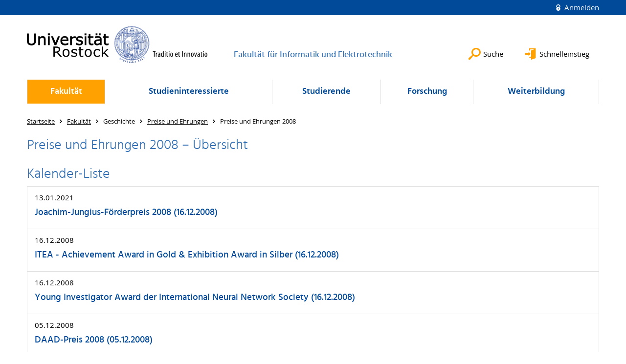

--- FILE ---
content_type: text/html; charset=utf-8
request_url: https://www.ief.uni-rostock.de/fakultaet/geschichte/preise-und-ehrungen/preise-und-ehrungen-2008/
body_size: 8115
content:
<!DOCTYPE html>
<html lang="de">
<head>

<meta charset="utf-8">
<!-- 
	This website is powered by TYPO3 - inspiring people to share!
	TYPO3 is a free open source Content Management Framework initially created by Kasper Skaarhoj and licensed under GNU/GPL.
	TYPO3 is copyright 1998-2025 of Kasper Skaarhoj. Extensions are copyright of their respective owners.
	Information and contribution at https://typo3.org/
-->


<link rel="icon" href="/storages/uni-rostock/Templates/favicon/favicon_IEF.png" type="image/png">

<meta name="generator" content="TYPO3 CMS">
<meta name="robots" content="index,follow">
<meta name="keywords" content="Universität,Rostock">
<meta name="description" content="Universität Rostock">
<meta name="author" content="Universität Rostock">
<meta name="twitter:card" content="summary">
<meta name="revisit-after" content="7 days">
<meta name="msvalidate.01" content="9ADAC4A2329940C94C932A4FB69AF83F">
<meta name="abstract" content="Universität Rostock">


<link rel="stylesheet" href="/typo3temp/assets/themehsmv/css/import-26a22ba3b0ae18c280a10f7e027b6e4055373b1b13489baaae6641737cfb72ca.css?1762519182" media="all">
<link href="/_assets/f6ef6adaf5c92bf687a31a3adbcb0f7b/Css/news-basic.css?1756275950" rel="stylesheet" >


<script src="/_assets/148958ec84de2f1bdb5fa5cc04e33673/Contrib/JsLibs/modernizr.min.js?1761648044"></script>
<script src="/_assets/148958ec84de2f1bdb5fa5cc04e33673/Contrib/JsLibs/jquery-3.6.4.min.js?1761648044"></script>



<meta name="google-site-verification" content="nFObDk76jyUidPq0IRY3kDGCn9-XlQADDDdIDiJUslQ" /><title>Preise und Ehrungen 2008 - Fakultät für Informatik und Elektrotechnik - Universität Rostock</title>
<meta http-equiv="X-UA-Compatible" content="IE=edge">
<meta name="viewport" content="width=device-width, initial-scale=1.0, user-scalable=yes"><script type="text/javascript">function obscureAddMid() { document.write('@'); } function obscureAddEnd() { document.write('.'); }</script>
<link rel="canonical" href="https://www.ief.uni-rostock.de/fakultaet/geschichte/preise-und-ehrungen/preise-und-ehrungen-2008/"/>
</head>
<body id="page-180973" class="">
<a class="skip-to-content-link button" href="#main" title="Zum Hauptinhalt">
	Zum Hauptinhalt
</a>
<a class="skip-to-content-link button" href="#footer" title="Zum Footer">
	Zum Footer
</a>


<div class="topbar" role="navigation" aria-label="Meta">
	<div class="topbar__wrapper">
		<div class="grid">
			<div class="grid__column grid__column--xs-12">
				<div>
					
						
					
						
					

					
							
									
										<a class="login-link" title="Auf dieser Seite anmelden" href="/alle-ief/ur-ief/login/?redirect_url=%2Ffakultaet%2Fgeschichte%2Fpreise-und-ehrungen%2Fpreise-und-ehrungen-2008%2F&amp;cHash=8aa930d2313f3aff0db047a6eb3743d9">
											Anmelden
										</a>
									
								
						

				</div>
			</div>
		</div>
	</div>
</div>


<div id="quicklinks" tabindex="0" class="navigation-slidecontainer navigation-slidecontainer--quicklinks">
			<div class="navigation-slidecontainer__content">
				<button class="close-button navigation-slidecontainer__close" aria-label="Schließen"></button>
				<div class="grid">
					<div class="grid__column grid__column--md-8 grid__column--md-push-4">
	<div id="c1572041" class="grid csc-frame csc-frame-default csc-frame--type-b13-2cols-with-header-container">
		
    <div class="grid__column grid__column--md-6">
        
            
                
<div id="c1572043" class="csc-frame csc-frame-default frame-type-text frame-layout-0"><div class="csc-header"><h2 class="">
				Angebote für
			</h2></div><ul><li><a href="https://www.uni-rostock.de/studium/" target="_blank" title="Studieninteressierte">Studieninteressierte</a></li><li><a href="https://www.uni-rostock.de/schnelleinstieg/studierendenportal/" target="_blank" title="Studierendenportal" class="external-link">Studierendenportal</a></li><li><a href="https://www.dienstleistungsportal.uni-rostock.de/" target="_blank" title="Beschäftigte/Intranet">Beschäftigte/Intranet</a></li><li><a href="https://www.uni-rostock.de/schnelleinstieg/unternehmen/" target="_blank" title="Unternehmen" class="external-link">Unternehmen</a></li><li><a href="https://www.alumni.uni-rostock.de/" target="_blank" title="Alumni" rel="noreferrer">Alumni</a></li><li><a href="https://www.uni-rostock.de/universitaet/organisation/verwaltung/angebote-fuer-bewerber/" target="_blank" title="Bewerber" class="external-link">Bewerberinnen und Bewerber</a></li><li><a href="https://www.uni-rostock.de/universitaet/kommunikation-und-aktuelles/presse-und-kommunikationsstelle/" target="_blank" title="Medien">Medien</a></li></ul></div>



            
        
    </div>

    <div class="grid__column grid__column--md-6">
        
            
                
<div id="c1572045" class="csc-frame csc-frame-default frame-type-text frame-layout-0"><div class="csc-header"><h2 class="">
				Service
			</h2></div><p><a href="https://studip.uni-rostock.de/" target="_blank" title="Öffnet externen Link" rel="noreferrer">Stud.IP</a><br><a href="https://lsf.uni-rostock.de/vvz" target="_blank" title="Öffnet externen Link" rel="noreferrer">Vorlesungsverzeichnis</a><br><a href="https://www.weiterbildungsportal.uni-rostock.de/" target="_blank" title="Öffnet externen Link" class="external-link">Weiterbildungsportal für Mitarbeitende</a><br><a href="https://www.uni-rostock.de/mitarbeitendensuche/" target="_blank" title="Öffnet internen Link">Mitarbeitendensuche</a><br><a href="https://webapp.uni-rostock.de/mailsearch/stud" target="_blank" title="Öffnet internen Link" rel="noreferrer">Studierendensuche</a><br><a href="https://lsf.uni-rostock.de/fodb" target="_blank" title="Öffnet externen Link" rel="noreferrer">Forschungsdatenbank</a><br><a href="https://www.uni-rostock.de/stellen/" target="_blank" title="Öffnet internen Link">Stellenangebote</a><br><a href="https://www.uni-rostock.de/universitaet/organisation/verwaltung/vermietung-und-verpachtung/" target="_blank" title="Öffnet internen Link" class="external-link">Vermietung und Verpachtung</a></p></div>



            
        
    </div>

	</div>

</div>
				</div>
			</div>
		</div>


	<div id="search" class="navigation-slidecontainer navigation-slidecontainer--search">
	<div class="navigation-slidecontainer__content">
		<button class="close-button navigation-slidecontainer__close" aria-label="Schließen"></button>
		<div class="grid">
			<div class="grid__column grid__column--md-8 grid__column--md-push-4">
				<form action="/suche/" enctype="multipart/form-data" method="get">
					<label class="h3-style" for="search-field">Suche</label>
					<input type="text" name="tx_solr[q]" id="search-field" />
					<button class="button button--red" type="submit" name="Submit">Absenden</button>
				</form>
			</div>
		</div>
	</div>
</div>




		<header class="header">
			<div class="header__content">
				
	<div class="header__top-wrapper">
		<div class="logo"><a href="https://www.uni-rostock.de/" class="logo-main" aria-label="Zur Startseite"><img src="/_assets/907c87f83a7758bda0a4fba273a558a9/Images/rostock_logo.png" width="800" height="174"   alt="Universität Rostock" ></a></div>

		<div class="organization">
			
					
						<a href="/">
							<h3>Fakultät für Informatik und Elektrotechnik</h3>
						</a>
					
				
		</div>

		<div class="header__submenu">
	<ul class="header-submenu">
		<li class="header-submenu__item"><button aria-expanded="false" aria-controls="search" data-content="search" class="header-submenu__icon header-submenu__icon--search"><span>Suche</span></button></li>
		<li class="header-submenu__item"><button aria-expanded="false" aria-controls="quicklinks" data-content="quicklinks" class="header-submenu__icon header-submenu__icon--quicklinks"><span>Schnelleinstieg</span></button></li>
	</ul>
</div>
	</div>
	<div class="mobile-toggle">
	<ul class="navigation-list navigation-list--mobile-toggle navigation-list--table">
		<li class="navigation-list__item"><button id="mobile-toggle" class="mobile-toggle__icon mobile-toggle__icon--bars">Men&uuml;</button></li>
		<li class="navigation-list__item"><button data-content="search" class="mobile-toggle__icon mobile-toggle__icon--search">Suche</button></li>
		<li class="navigation-list__item"><button data-content="quicklinks" class="mobile-toggle__icon mobile-toggle__icon--quicklinks">Schnelleinstieg</button></li>
	</ul>
</div>
	
	<nav id="nav" aria-label="Haupt" class="navigation">
		<ul class="navigation-list navigation-list--table navigation-list--fluid">
			
				
				
				
					
				
				
					
				

				<li class="navigation-list__item navigation-list__item--level-1 navigation-list__item--active" data-dropdown="true">
					
							<button aria-expanded="false">Fakultät</button>
							
	<div class="navigation-list__dropdown">
		<div class="navigation-list__dropdown-content navigation-list__dropdown-content--4-columns">
			
				
						<ul class="navigation-list navigation-list--overview-link">
							
							
							<li class="navigation-list__item navigation-list__item--level-2">
								
	
			<a href="/fakultaet/fakultaet-portalseite/" class="navigation-list__link">Fakultät - Portalseite</a>
		

							</li>
						</ul>
					
			
				
						<ul class="navigation-list">
							
							
							
								<li class="navigation-list__item navigation-list__item--level-2">
									<span class="navigation-list__headline">Über uns</span>
									<ul class="navigation-list">
										
											
											
											<li class="navigation-list__item navigation-list__item--level-3">
												
	
			<a href="/fakultaet/ueber-uns/dekanat/" class="navigation-list__link">Dekanat</a>
		

											</li>
										
											
											
											<li class="navigation-list__item navigation-list__item--level-3">
												
	
			<a href="/studierende/ansprechpartner/studienbuero-und-pruefungsamt/" class="navigation-list__link">Studienbüro und Prüfungsamt</a>
		

											</li>
										
											
											
											<li class="navigation-list__item navigation-list__item--level-3">
												
	
			<a href="/fakultaet/ueber-uns/gremien-beauftragte/" class="navigation-list__link">Gremien &amp; Beauftragte</a>
		

											</li>
										
											
											
											<li class="navigation-list__item navigation-list__item--level-3">
												
	
			<a href="/fakultaet/ueber-uns/termine-news-newsletter/" class="navigation-list__link">Termine, News &amp; Newsletter</a>
		

											</li>
										
											
											
											<li class="navigation-list__item navigation-list__item--level-3">
												
	
			<a href="/fakultaet/ueber-uns/presseinformationen/" class="navigation-list__link">Presseinformationen</a>
		

											</li>
										
											
											
											<li class="navigation-list__item navigation-list__item--level-3">
												
	
			<a href="/fakultaet/ueber-uns/stellenausschreibungen/" class="navigation-list__link">Stellenausschreibungen</a>
		

											</li>
										
											
											
											<li class="navigation-list__item navigation-list__item--level-3">
												
	
			<a href="/studieninteressierte/informieren/videos-flyer-und-broschueren/" class="navigation-list__link">Videos, Flyer und Broschüren</a>
		

											</li>
										
											
											
											<li class="navigation-list__item navigation-list__item--level-3">
												
	
			<a href="/fakultaet/ueber-uns/lageplaene-anreiseinfo/" class="navigation-list__link">Lagepläne &amp; Anreiseinfo</a>
		

											</li>
										
									</ul>
								</li>
								
						</ul>
					
			
				
						<ul class="navigation-list">
							
							
							
								<li class="navigation-list__item navigation-list__item--level-2">
									<span class="navigation-list__headline">Institute und Lehrstühle</span>
									<ul class="navigation-list">
										
											
											
											<li class="navigation-list__item navigation-list__item--level-3">
												
	
			<a href="/fakultaet/institute-und-lehrstuehle/institute-und-lehrende/" class="navigation-list__link">Institute und Lehrende</a>
		

											</li>
										
											
											
											<li class="navigation-list__item navigation-list__item--level-3">
												
	
			<a href="/fakultaet/institute-und-lehrstuehle/elektrotechnik-institute/" class="navigation-list__link">Elektrotechnik-Institute</a>
		

											</li>
										
											
											
											<li class="navigation-list__item navigation-list__item--level-3">
												
	
			<a href="/fakultaet/institute-und-lehrstuehle/informatik-institute/" class="navigation-list__link">Informatik-Institute</a>
		

											</li>
										
									</ul>
								</li>
								
						</ul>
					
			
				
						<ul class="navigation-list">
							
							
								
							
							
								<li class="navigation-list__item navigation-list__item--level-2 navigation-list__item--active">
									<span class="navigation-list__headline">Geschichte</span>
									<ul class="navigation-list">
										
											
											
											<li class="navigation-list__item navigation-list__item--level-3">
												
	
			<a href="/fakultaet/geschichte/fakultaet-fachgebiete-dekane/" class="navigation-list__link">Fakultät, Fachgebiete &amp; Dekane</a>
		

											</li>
										
											
											
											<li class="navigation-list__item navigation-list__item--level-3">
												
	
			<a href="/fakultaet/geschichte/promotionen/" class="navigation-list__link">Promotionen</a>
		

											</li>
										
											
											
											<li class="navigation-list__item navigation-list__item--level-3">
												
	
			<a href="/fakultaet/geschichte/habilitationen/" class="navigation-list__link">Habilitationen</a>
		

											</li>
										
											
											
											<li class="navigation-list__item navigation-list__item--level-3">
												
	
			<a href="/fakultaet/geschichte/ehrenpromotionen/" class="navigation-list__link">Ehrenpromotionen</a>
		

											</li>
										
											
											
												
											
											<li class="navigation-list__item navigation-list__item--level-3 navigation-list__item--active">
												
	
			<a href="/fakultaet/geschichte/preise-und-ehrungen/" class="navigation-list__link">Preise und Ehrungen</a>
		

											</li>
										
											
											
											<li class="navigation-list__item navigation-list__item--level-3">
												
	
			<a href="/fakultaet/geschichte/jahresberichte/" class="navigation-list__link">Jahresberichte</a>
		

											</li>
										
									</ul>
								</li>
								
						</ul>
					
			
				
						<ul class="navigation-list">
							
							
							
								<li class="navigation-list__item navigation-list__item--level-2">
									<span class="navigation-list__headline">Rechtsgrundlagen</span>
									<ul class="navigation-list">
										
											
											
											<li class="navigation-list__item navigation-list__item--level-3">
												
	
			<a href="/fakultaet/rechtsgrundlagen/ordnungen/" class="navigation-list__link">Ordnungen</a>
		

											</li>
										
											
											
											<li class="navigation-list__item navigation-list__item--level-3">
												
	
			<a href="/fakultaet/rechtsgrundlagen/rahmenpruefungsordnungen/" class="navigation-list__link">Rahmenprüfungsordnungen</a>
		

											</li>
										
											
											
											<li class="navigation-list__item navigation-list__item--level-3">
												
	
			<a href="/fakultaet/rechtsgrundlagen/studienordnungen/" class="navigation-list__link">Studienordnungen</a>
		

											</li>
										
											
											
											<li class="navigation-list__item navigation-list__item--level-3">
												
	
			<a href="/fakultaet/rechtsgrundlagen/modulbeschreibungen/" class="navigation-list__link">Modulbeschreibungen</a>
		

											</li>
										
											
											
											<li class="navigation-list__item navigation-list__item--level-3">
												
	
			<a href="/fakultaet/rechtsgrundlagen/allgemeine-rechtsgrundlagen/" class="navigation-list__link">Allgemeine Rechtsgrundlagen</a>
		

											</li>
										
									</ul>
								</li>
								
						</ul>
					
			
		</div>
	</div>

						
				</li>
			
				
				
				
				
					
				

				<li class="navigation-list__item navigation-list__item--level-1" data-dropdown="true">
					
							<button aria-expanded="false">Studieninteressierte</button>
							
	<div class="navigation-list__dropdown">
		<div class="navigation-list__dropdown-content navigation-list__dropdown-content--4-columns">
			
				
						<ul class="navigation-list navigation-list--overview-link">
							
							
							<li class="navigation-list__item navigation-list__item--level-2">
								
	
			<a href="/studieninteressierte/studieninteressierte-portalseite/" class="navigation-list__link">Studieninteressierte - Portalseite</a>
		

							</li>
						</ul>
					
			
				
						<ul class="navigation-list">
							
							
							
								<li class="navigation-list__item navigation-list__item--level-2">
									<span class="navigation-list__headline">Informieren</span>
									<ul class="navigation-list">
										
											
											
											<li class="navigation-list__item navigation-list__item--level-3">
												
	
			<a href="/studieninteressierte/informieren/studienangebote-an-der-ief/" class="navigation-list__link">Studienangebote an der IEF</a>
		

											</li>
										
											
											
											<li class="navigation-list__item navigation-list__item--level-3">
												
	
			<a href="/studieninteressierte/informieren/hochschul-informations-plattform/" class="navigation-list__link">Hochschul-Informations-Plattform</a>
		

											</li>
										
											
											
											<li class="navigation-list__item navigation-list__item--level-3">
												
	
			<a href="/studieninteressierte/informieren/videos-flyer-und-broschueren/" class="navigation-list__link">Videos, Flyer und Broschüren</a>
		

											</li>
										
											
											
											<li class="navigation-list__item navigation-list__item--level-3">
												
	
			<a href="/studieninteressierte/informieren/warum-in-rostock-studieren/" class="navigation-list__link">Warum in Rostock studieren?</a>
		

											</li>
										
											
											
											<li class="navigation-list__item navigation-list__item--level-3">
												
	
			<a href="/studieninteressierte/informieren/lehrende-science-stories/" class="navigation-list__link">Lehrende &amp; Science Stories</a>
		

											</li>
										
											
											
											<li class="navigation-list__item navigation-list__item--level-3">
												
	
			<a href="/studieninteressierte/informieren/veranstaltungstermine-news/" class="navigation-list__link">Veranstaltungstermine &amp; News</a>
		

											</li>
										
											
											
											<li class="navigation-list__item navigation-list__item--level-3">
												
	
			<a href="/studieninteressierte/informieren/hochschul-informations-plattform/studieren-an-der-fakultaet-fuer-informatik-und-elektrotechnik/persoenliche-beratung-durch-das-ief-studienbuero-und-pruefungsamt/" class="navigation-list__link">Persönliche Studienberatung</a>
		

											</li>
										
											
											
											<li class="navigation-list__item navigation-list__item--level-3">
												
	
			<a href="/studieninteressierte/informieren/weitere-informationen/" class="navigation-list__link">Weitere Informationen</a>
		

											</li>
										
									</ul>
								</li>
								
						</ul>
					
			
				
						<ul class="navigation-list">
							
							
							
								<li class="navigation-list__item navigation-list__item--level-2">
									<span class="navigation-list__headline">Öffentliche Veranstaltungen</span>
									<ul class="navigation-list">
										
											
											
											<li class="navigation-list__item navigation-list__item--level-3">
												
	
			<a href="/studieninteressierte/oeffentliche-veranstaltungen/hochschulinformationstag/" class="navigation-list__link">Hochschulinformationstag</a>
		

											</li>
										
											
											
											<li class="navigation-list__item navigation-list__item--level-3">
												
	
			<a href="/studieninteressierte/oeffentliche-veranstaltungen/lange-nacht-der-wissenschaften/" class="navigation-list__link">Lange Nacht der Wissenschaften</a>
		

											</li>
										
											
											
											<li class="navigation-list__item navigation-list__item--level-3">
												
	
			<a href="/studieninteressierte/oeffentliche-veranstaltungen/tag-der-technik-mv/" class="navigation-list__link">Tag der Technik MV</a>
		

											</li>
										
											
											
											<li class="navigation-list__item navigation-list__item--level-3">
												
	
			<a href="/studieninteressierte/oeffentliche-veranstaltungen/girlsday-/-boysday/" class="navigation-list__link">Girls&#039;Day / Boys&#039;Day</a>
		

											</li>
										
											
											
											<li class="navigation-list__item navigation-list__item--level-3">
												
	
			<a href="/studieninteressierte/oeffentliche-veranstaltungen/messen-zur-studienorientierung/" class="navigation-list__link">Messen zur Studienorientierung</a>
		

											</li>
										
											
											
											<li class="navigation-list__item navigation-list__item--level-3">
												
	
			<a href="https://www.kinderuni-rostock.de" target="_blank" rel="noreferrer" class="navigation-list__link">Kinderuniversität</a>
		

											</li>
										
									</ul>
								</li>
								
						</ul>
					
			
				
						<ul class="navigation-list">
							
							
							
								<li class="navigation-list__item navigation-list__item--level-2">
									<span class="navigation-list__headline">Für Schülerinnen &amp; Schüler</span>
									<ul class="navigation-list">
										
											
											
											<li class="navigation-list__item navigation-list__item--level-3">
												
	
			<a href="/studieninteressierte/fuer-schuelerinnen-schueler/wettbewerbe/" class="navigation-list__link">Wettbewerbe</a>
		

											</li>
										
											
											
											<li class="navigation-list__item navigation-list__item--level-3">
												
	
			<a href="https://www.uni-rostock.de/studium/studienorientierung/juniorstudium/" target="_blank" class="navigation-list__link">Juniorstudium</a>
		

											</li>
										
											
											
											<li class="navigation-list__item navigation-list__item--level-3">
												
	
			<a href="/studieninteressierte/fuer-schuelerinnen-schueler/sommerschulen/" class="navigation-list__link">Sommerschulen</a>
		

											</li>
										
											
											
											<li class="navigation-list__item navigation-list__item--level-3">
												
	
			<a href="https://www.iuk-verbund.uni-rostock.de/forschung-und-lehre/aktivitaeten/ringvorlesungen/" target="_blank" class="navigation-list__link">Ringvorlesungen</a>
		

											</li>
										
									</ul>
								</li>
								
						</ul>
					
			
				
						<ul class="navigation-list">
							
							
							
								<li class="navigation-list__item navigation-list__item--level-2">
									<span class="navigation-list__headline">Für Schulen, Klassen &amp; Gruppen</span>
									<ul class="navigation-list">
										
											
											
											<li class="navigation-list__item navigation-list__item--level-3">
												
	
			<a href="/studieninteressierte/fuer-schulen-klassen-gruppen/uni-ief-schnuppertag/" class="navigation-list__link">UNI-IEF-Schnuppertag</a>
		

											</li>
										
											
											
											<li class="navigation-list__item navigation-list__item--level-3">
												
	
			<a href="/studieninteressierte/fuer-schulen-klassen-gruppen/rent-a-professional/" class="navigation-list__link">Rent-a-Professional</a>
		

											</li>
										
											
											
											<li class="navigation-list__item navigation-list__item--level-3">
												
	
			<a href="https://www.kickmetoscience.uni-rostock.de/veranstaltungen/" target="_blank" class="navigation-list__link">Kick Me To Science Workshops</a>
		

											</li>
										
											
											
											<li class="navigation-list__item navigation-list__item--level-3">
												
	
			<a href="/studieninteressierte/fuer-schulen-klassen-gruppen/die-uni-an-ihrer-schule/" class="navigation-list__link">Die Uni an Ihrer Schule</a>
		

											</li>
										
									</ul>
								</li>
								
						</ul>
					
			
		</div>
	</div>

						
				</li>
			
				
				
				
				
					
				

				<li class="navigation-list__item navigation-list__item--level-1" data-dropdown="true">
					
							<button aria-expanded="false">Studierende</button>
							
	<div class="navigation-list__dropdown">
		<div class="navigation-list__dropdown-content navigation-list__dropdown-content--4-columns">
			
				
						<ul class="navigation-list navigation-list--overview-link">
							
							
							<li class="navigation-list__item navigation-list__item--level-2">
								
	
			<a href="/studierende/studierende-portalseite/" class="navigation-list__link">Studierende - Portalseite</a>
		

							</li>
						</ul>
					
			
				
						<ul class="navigation-list">
							
							
							
								<li class="navigation-list__item navigation-list__item--level-2">
									<span class="navigation-list__headline">Ansprechpartner</span>
									<ul class="navigation-list">
										
											
											
											<li class="navigation-list__item navigation-list__item--level-3">
												
	
			<a href="/studierende/ansprechpartner/studienbuero-und-pruefungsamt/" class="navigation-list__link">Studienbüro und Prüfungsamt</a>
		

											</li>
										
											
											
											<li class="navigation-list__item navigation-list__item--level-3">
												
	
			<a href="/studierende/ansprechpartner/studierendenvertretungen/" class="navigation-list__link">Studierendenvertretungen</a>
		

											</li>
										
											
											
											<li class="navigation-list__item navigation-list__item--level-3">
												
	
			<a href="/fakultaet/institute-und-lehrstuehle/lehrende/" class="navigation-list__link">Lehrende an der IEF</a>
		

											</li>
										
											
											
											<li class="navigation-list__item navigation-list__item--level-3">
												
	
			<a href="/studierende/ansprechpartner/weitere-ansprechpartner/" class="navigation-list__link">Weitere Ansprechpartner</a>
		

											</li>
										
									</ul>
								</li>
								
						</ul>
					
			
				
						<ul class="navigation-list">
							
							
							
								<li class="navigation-list__item navigation-list__item--level-2">
									<span class="navigation-list__headline">Studium</span>
									<ul class="navigation-list">
										
											
											
											<li class="navigation-list__item navigation-list__item--level-3">
												
	
			<a href="/studiengaenge/studiengaenge-portalseite/" class="navigation-list__link">Studiengänge</a>
		

											</li>
										
											
											
											<li class="navigation-list__item navigation-list__item--level-3">
												
	
			<a href="/studierende/studium/weitere-studienangebote/" class="navigation-list__link">Weitere Studienangebote</a>
		

											</li>
										
											
											
											<li class="navigation-list__item navigation-list__item--level-3">
												
	
			<a href="/studierende/studium/semestertermine/" class="navigation-list__link">Semestertermine</a>
		

											</li>
										
											
											
											<li class="navigation-list__item navigation-list__item--level-3">
												
	
			<a href="/studierende/studium/studienorganisation/" class="navigation-list__link">Studienorganisation</a>
		

											</li>
										
											
											
											<li class="navigation-list__item navigation-list__item--level-3">
												
	
			<a href="/studierende/studium/mentoring/" class="navigation-list__link">Mentoring</a>
		

											</li>
										
											
											
											<li class="navigation-list__item navigation-list__item--level-3">
												
	
			<a href="/studierende/studium/weitere-informationen/" class="navigation-list__link">Weitere Informationen</a>
		

											</li>
										
									</ul>
								</li>
								
						</ul>
					
			
				
						<ul class="navigation-list">
							
							
							
								<li class="navigation-list__item navigation-list__item--level-2">
									<span class="navigation-list__headline">Erstsemester</span>
									<ul class="navigation-list">
										
											
											
											<li class="navigation-list__item navigation-list__item--level-3">
												
	
			<a href="/studierende/erstsemester/hinweise-zum-studienstart/" class="navigation-list__link">Hinweise zum Studienstart</a>
		

											</li>
										
											
											
											<li class="navigation-list__item navigation-list__item--level-3">
												
	
			<a href="/studierende/erstsemester/vor-dem-studienstart/" class="navigation-list__link">Vor dem Studienstart</a>
		

											</li>
										
											
											
											<li class="navigation-list__item navigation-list__item--level-3">
												
	
			<a href="/studierende/erstsemester/zu-studienbeginn/" class="navigation-list__link">Zu Studienbeginn</a>
		

											</li>
										
											
											
											<li class="navigation-list__item navigation-list__item--level-3">
												
	
			<a href="/studierende/erstsemester/lebensraum-universitaet/" class="navigation-list__link">Lebensraum Universität</a>
		

											</li>
										
											
											
											<li class="navigation-list__item navigation-list__item--level-3">
												
	
			<a href="/studierende/erstsemester/veranstaltungen-fuer-erstis/" class="navigation-list__link">Veranstaltungen für Erstis</a>
		

											</li>
										
									</ul>
								</li>
								
						</ul>
					
			
				
						<ul class="navigation-list">
							
							
							
								<li class="navigation-list__item navigation-list__item--level-2">
									<span class="navigation-list__headline">Studierende</span>
									<ul class="navigation-list">
										
											
											
											<li class="navigation-list__item navigation-list__item--level-3">
												
	
			<a href="/studierende/studierende/beratung-besondere-lebenslagen/" class="navigation-list__link">Beratung &amp; besondere Lebenslagen</a>
		

											</li>
										
											
											
											<li class="navigation-list__item navigation-list__item--level-3">
												
	
			<a href="https://www.uni-rostock.de/internationales/ins-ausland/studium-im-ausland/" class="navigation-list__link">Studieren im Ausland</a>
		

											</li>
										
											
											
											<li class="navigation-list__item navigation-list__item--level-3">
												
	
			<a href="/weiterbildung/weiterbildung-portalseite/" class="navigation-list__link">Weiterbildung für Studierende</a>
		

											</li>
										
											
											
											<li class="navigation-list__item navigation-list__item--level-3">
												
	
			<a href="/studierende/studium/mentoring/mentorin-oder-mentor-werden-erstsemester-unterstuetzen/" class="navigation-list__link">Mentorin oder Mentor werden</a>
		

											</li>
										
											
											
											<li class="navigation-list__item navigation-list__item--level-3">
												
	
			<a href="/fakultaet/institute-und-lehrstuehle/science-stories/" class="navigation-list__link">Science Stories – Einblicke in die Forschung</a>
		

											</li>
										
											
											
											<li class="navigation-list__item navigation-list__item--level-3">
												
	
			<a href="/studierende/studierende/veranstaltungen/" class="navigation-list__link">Veranstaltungen</a>
		

											</li>
										
									</ul>
								</li>
								
						</ul>
					
			
		</div>
	</div>

						
				</li>
			
				
				
				
				
					
				

				<li class="navigation-list__item navigation-list__item--level-1" data-dropdown="true">
					
							<button aria-expanded="false">Forschung</button>
							
	<div class="navigation-list__dropdown">
		<div class="navigation-list__dropdown-content navigation-list__dropdown-content--4-columns">
			
				
						<ul class="navigation-list navigation-list--overview-link">
							
							
							<li class="navigation-list__item navigation-list__item--level-2">
								
	
			<a href="/forschung/forschung-portalseite/" class="navigation-list__link">Forschung - Portalseite</a>
		

							</li>
						</ul>
					
			
				
						<ul class="navigation-list">
							
							
							
								<li class="navigation-list__item navigation-list__item--level-2">
									<span class="navigation-list__headline">Forschung an der Fakultät</span>
									<ul class="navigation-list">
										
											
											
											<li class="navigation-list__item navigation-list__item--level-3">
												
	
			<a href="/forschung/forschung-an-der-fakultaet/forschung-an-der-ief/" class="navigation-list__link">Forschung an der IEF</a>
		

											</li>
										
											
											
											<li class="navigation-list__item navigation-list__item--level-3">
												
	
			<a href="/forschung/forschung-an-der-fakultaet/forschungseinrichtungen/" class="navigation-list__link">Forschungseinrichtungen</a>
		

											</li>
										
											
											
											<li class="navigation-list__item navigation-list__item--level-3">
												
	
			<a href="/forschung/forschung-an-der-fakultaet/publikationen/" class="navigation-list__link">Publikationen</a>
		

											</li>
										
											
											
											<li class="navigation-list__item navigation-list__item--level-3">
												
	
			<a href="/fakultaet/geschichte/habilitationen/" class="navigation-list__link">Abgeschlossene Habilitationen</a>
		

											</li>
										
											
											
											<li class="navigation-list__item navigation-list__item--level-3">
												
	
			<a href="/fakultaet/geschichte/promotionen/" class="navigation-list__link">Abgeschlossene Promotionen</a>
		

											</li>
										
											
											
											<li class="navigation-list__item navigation-list__item--level-3">
												
	
			<a href="/forschung/forschung-an-der-fakultaet/videos-zur-forschung/" class="navigation-list__link">Videos zur Forschung</a>
		

											</li>
										
									</ul>
								</li>
								
						</ul>
					
			
				
						<ul class="navigation-list">
							
							
							
								<li class="navigation-list__item navigation-list__item--level-2">
									<span class="navigation-list__headline">Projekte</span>
									<ul class="navigation-list">
										
											
											
											<li class="navigation-list__item navigation-list__item--level-3">
												
	
			<a href="/forschung/projekte/projekte-an-der-ief/" class="navigation-list__link">Projekte an der IEF</a>
		

											</li>
										
											
											
											<li class="navigation-list__item navigation-list__item--level-3">
												
	
			<a href="/forschung/projekte/projekte-an-der-ief/bmbf-zentrum-fuer-innovationskompetenz/" class="navigation-list__link">BMBF-Zentrum für Innovationskompetenz</a>
		

											</li>
										
											
											
											<li class="navigation-list__item navigation-list__item--level-3">
												
	
			<a href="/forschung/projekte/projekte-an-der-ief/dfg-sonderforschungsbereich-sfb-1270-elaine/" class="navigation-list__link">DFG-Sonderforschungsbereich SFB 1270 ELAINE</a>
		

											</li>
										
											
											
											<li class="navigation-list__item navigation-list__item--level-3">
												
	
			<a href="/alle-ief/ur-ief/forschung/projekte/projekte-an-der-ief/dfg-sonderforschungsbereich-sfb-1270-elaine/integriertes-graduiertenkolleg-im-sfb-1270-elaine/" class="navigation-list__link">Integriertes Graduiertenkolleg im SFB 1270 ELAINE</a>
		

											</li>
										
											
											
											<li class="navigation-list__item navigation-list__item--level-3">
												
	
			<a href="/forschung/projekte/projekte-an-der-ief/erc-synergy-projekt-adam/" class="navigation-list__link">ERC Synergy-Projekt ADAM</a>
		

											</li>
										
											
											
											<li class="navigation-list__item navigation-list__item--level-3">
												
	
			<a href="/forschung/projekte/projekte-an-der-ief/rocini/" class="navigation-list__link">Rostock Centre for Interdisciplinary Implant Research – ROCINI</a>
		

											</li>
										
									</ul>
								</li>
								
						</ul>
					
			
				
						<ul class="navigation-list">
							
							
							
								<li class="navigation-list__item navigation-list__item--level-2">
									<span class="navigation-list__headline">Promotion und Habilitation</span>
									<ul class="navigation-list">
										
											
											
											<li class="navigation-list__item navigation-list__item--level-3">
												
	
			<a href="/forschung/promotion-und-habilitation/promotion-habilitation-und-akademische-ordnungen/" class="navigation-list__link">Promotion, Habilitation und akademische Ordnungen</a>
		

											</li>
										
											
											
											<li class="navigation-list__item navigation-list__item--level-3">
												
	
			<a href="https://www.uni-rostock.de/forschung/forschungsservice/graduierten-und-forschungsstipendien/" target="_blank" class="navigation-list__link">Graduierten- und Forschungsstipendien</a>
		

											</li>
										
											
											
											<li class="navigation-list__item navigation-list__item--level-3">
												
	
			<a href="/forschung/promotion-und-habilitation/graduiertenakademie/" class="navigation-list__link">Graduiertenakademie</a>
		

											</li>
										
											
											
											<li class="navigation-list__item navigation-list__item--level-3">
												
	
			<a href="/forschung/promotion-und-habilitation/graduiertenkolleg/" class="navigation-list__link">Graduiertenkolleg</a>
		

											</li>
										
											
											
											<li class="navigation-list__item navigation-list__item--level-3">
												
	
			<a href="/forschung/promotion-und-habilitation/stammtisch-fuer-promovierende-forschungscamp-und-akad-festveranstaltungen/" class="navigation-list__link">Stammtisch für Promovierende, Forschungscamp und akad. Festveranstaltungen</a>
		

											</li>
										
									</ul>
								</li>
								
						</ul>
					
			
				
						<ul class="navigation-list">
							
							
							
								<li class="navigation-list__item navigation-list__item--level-2">
									<span class="navigation-list__headline">Ausgründungen</span>
									<ul class="navigation-list">
										
											
											
											<li class="navigation-list__item navigation-list__item--level-3">
												
	
			<a href="/forschung/ausgruendungen/ausgruendungen-aus-der-ief/" class="navigation-list__link">Ausgründungen aus der IEF</a>
		

											</li>
										
											
											
											<li class="navigation-list__item navigation-list__item--level-3">
												
	
			<a href="/forschung/ausgruendungen/gruendungsunterstuetzung/" class="navigation-list__link">Gründungsunterstützung</a>
		

											</li>
										
											
											
											<li class="navigation-list__item navigation-list__item--level-3">
												
	
			<a href="/forschung/ausgruendungen/ideenwettbewerb-mv/" class="navigation-list__link">Ideenwettbewerb MV</a>
		

											</li>
										
											
											
											<li class="navigation-list__item navigation-list__item--level-3">
												
	
			<a href="/forschung/ausgruendungen/mvpreneur-day/" class="navigation-list__link">MVpreneur Day</a>
		

											</li>
										
									</ul>
								</li>
								
						</ul>
					
			
		</div>
	</div>

						
				</li>
			
				
				
				
				
					
				

				<li class="navigation-list__item navigation-list__item--level-1" data-dropdown="true">
					
							<button aria-expanded="false">Weiterbildung</button>
							
	<div class="navigation-list__dropdown">
		<div class="navigation-list__dropdown-content navigation-list__dropdown-content--4-columns">
			
				
						<ul class="navigation-list navigation-list--overview-link">
							
							
							<li class="navigation-list__item navigation-list__item--level-2">
								
	
			<a href="/weiterbildung/weiterbildung-portalseite/" class="navigation-list__link">Weiterbildung - Portalseite</a>
		

							</li>
						</ul>
					
			
				
						<ul class="navigation-list">
							
							
							
								<li class="navigation-list__item navigation-list__item--level-2">
									<span class="navigation-list__headline">Angebote für Lehrende an Schulen</span>
									<ul class="navigation-list">
										
											
											
											<li class="navigation-list__item navigation-list__item--level-3">
												
	
			<a href="/weiterbildung/angebote-fuer-lehrende-an-schulen/weiterbildende-modulstudien-im-lehramtsbereich/" class="navigation-list__link">Weiterbildende Modulstudien im Lehramtsbereich</a>
		

											</li>
										
											
											
											<li class="navigation-list__item navigation-list__item--level-3">
												
	
			<a href="/weiterbildung/angebote-fuer-lehrende-an-schulen/kurse-in-elektro-/informations-technik-und-informatik/" class="navigation-list__link">Kurse in Elektro-/Informations-Technik und Informatik</a>
		

											</li>
										
											
											
											<li class="navigation-list__item navigation-list__item--level-3">
												
	
			<a href="/weiterbildung/angebote-fuer-lehrende-an-schulen/landestagung-der-informatiklehrerinnen-und-informatiklehrer-in-mv/" class="navigation-list__link">Landestagung der Informatiklehrerinnen und Informatiklehrer in MV</a>
		

											</li>
										
											
											
											<li class="navigation-list__item navigation-list__item--level-3">
												
	
			<a href="/weiterbildung/angebote-fuer-lehrende-an-schulen/informatiklehrertag-in-der-suedstadt-iltis/" class="navigation-list__link">Informatiklehrertag in der Südstadt – ILTiS</a>
		

											</li>
										
											
											
											<li class="navigation-list__item navigation-list__item--level-3">
												
	
			<a href="/weiterbildung/angebote-fuer-lehrende-an-schulen/herbstliche-informatiklehrer-fortbildung-hilf/" class="navigation-list__link">Herbstliche Informatiklehrer-Fortbildung – HILF!</a>
		

											</li>
										
									</ul>
								</li>
								
						</ul>
					
			
				
						<ul class="navigation-list">
							
							
							
								<li class="navigation-list__item navigation-list__item--level-2">
									<span class="navigation-list__headline">Angebote für Studierende der Universität Rostock</span>
									<ul class="navigation-list">
										
											
											
											<li class="navigation-list__item navigation-list__item--level-3">
												
	
			<a href="/studierende/studium/weitere-studienangebote/kursangebote-der-juas-joint-universities-accelerator-school/" class="navigation-list__link">JUAS – JOINT UNIVERSITIES ACCELERATOR SCHOOL</a>
		

											</li>
										
											
											
											<li class="navigation-list__item navigation-list__item--level-3">
												
	
			<a href="/weiterbildung/angebote-fuer-studierende-der-universitaet-rostock/weitere-angebote/" class="navigation-list__link">Weitere Angebote</a>
		

											</li>
										
									</ul>
								</li>
								
						</ul>
					
			
				
						<ul class="navigation-list">
							
							
							
								<li class="navigation-list__item navigation-list__item--level-2">
									<span class="navigation-list__headline">Angebote für Mitarbeitende der Universität Rostock</span>
									<ul class="navigation-list">
										
											
											
											<li class="navigation-list__item navigation-list__item--level-3">
												
	
			<a href="/weiterbildung/angebote-fuer-mitarbeitende-der-universitaet-rostock/weitere-angebote/" class="navigation-list__link">Weitere Angebote</a>
		

											</li>
										
									</ul>
								</li>
								
						</ul>
					
			
				
						<ul class="navigation-list">
							
							
							
								<li class="navigation-list__item navigation-list__item--level-2">
									<span class="navigation-list__headline">Angebote für Berufstätige und Interessierte</span>
									<ul class="navigation-list">
										
											
											
											<li class="navigation-list__item navigation-list__item--level-3">
												
	
			<a href="/weiterbildung/angebote-fuer-berufstaetige-und-interessierte/weitere-angebote/" class="navigation-list__link">Weitere Angebote</a>
		

											</li>
										
									</ul>
								</li>
								
						</ul>
					
			
		</div>
	</div>

						
				</li>
			
		</ul>
	</nav>







			</div>
		</header>
	




	
		<div class="container" role="navigation" aria-label="Brotkrumen"><ul class="breadcrumb"><li class="breadcrumb__item"><a href="/"><span>Startseite</span></a></li><li class="breadcrumb__item"><a href="/fakultaet/fakultaet-portalseite/"><span>Fakultät</span></a></li><li class="breadcrumb__item"><span>Geschichte</span></li><li class="breadcrumb__item"><a href="/fakultaet/geschichte/preise-und-ehrungen/"><span>Preise und Ehrungen</span></a></li><li class="breadcrumb__item"><span>Preise und Ehrungen 2008</span></li></ul></div>
	


<!--TYPO3SEARCH_begin-->

		<div class="container">
			
		<main id="main" class="main-content">
<div id="c1873177" class="csc-frame csc-frame-default frame-type-header frame-layout-0"><div class="csc-header"><h2 class="">
				Preise und Ehrungen 2008 – Übersicht
			</h2></div></div>



<div id="c1873175" class="csc-frame csc-frame-default frame-type-news_newsliststicky frame-layout-0"><div class="csc-header"><h2 class="">
				Kalender-Liste
			</h2></div><div class="news news--layout-20"><div class="plugin-list plugin-list--highlight  "><a class="plugin-list__item plugin-list__item--box" href="/fakultaet/geschichte/preise-und-ehrungen/preise-und-ehrungen-2008/detailansicht-der-news/n/joachim-jungius-foerderpreis-2008-16122008-83058/"><div class="plugin-list__content plugin-list__content--full-width"><div class="plugin-list__subinfo"><span class="plugin-list__date"><time datetime="2021-01-13">
						13.01.2021
					</time></span></div><h3 class="hyphenate h3-style">
			Joachim-Jungius-Förderpreis 2008 (16.12.2008)
		</h3></div></a><a class="plugin-list__item plugin-list__item--box" href="/fakultaet/geschichte/preise-und-ehrungen/preise-und-ehrungen-2008/detailansicht-der-news/n/itea-achievement-award-in-gold-exhibition-award-in-silber-16122008-83054/"><div class="plugin-list__content plugin-list__content--full-width"><div class="plugin-list__subinfo"><span class="plugin-list__date"><time datetime="2008-12-16">
						16.12.2008
					</time></span></div><h3 class="hyphenate h3-style">
			ITEA - Achievement Award in Gold &amp; Exhibition Award in Silber (16.12.2008)
		</h3></div></a><a class="plugin-list__item plugin-list__item--box" href="/fakultaet/geschichte/preise-und-ehrungen/preise-und-ehrungen-2008/detailansicht-der-news/n/young-investigator-award-der-international-neural-network-society-16122008-83056/"><div class="plugin-list__content plugin-list__content--full-width"><div class="plugin-list__subinfo"><span class="plugin-list__date"><time datetime="2008-12-16">
						16.12.2008
					</time></span></div><h3 class="hyphenate h3-style">
			Young Investigator Award der International Neural Network Society (16.12.2008)
		</h3></div></a><a class="plugin-list__item plugin-list__item--box" href="/fakultaet/geschichte/preise-und-ehrungen/preise-und-ehrungen-2008/detailansicht-der-news/n/daad-preis-2008-05122008-83052/"><div class="plugin-list__content plugin-list__content--full-width"><div class="plugin-list__subinfo"><span class="plugin-list__date"><time datetime="2008-12-05">
						05.12.2008
					</time></span></div><h3 class="hyphenate h3-style">
			DAAD-Preis 2008 (05.12.2008)
		</h3></div></a><a class="plugin-list__item plugin-list__item--box" href="/fakultaet/geschichte/preise-und-ehrungen/preise-und-ehrungen-2008/detailansicht-der-news/n/ludwig-boelkow-nachwuchspreis-2008-26112008-83050/"><div class="plugin-list__content plugin-list__content--full-width"><div class="plugin-list__subinfo"><span class="plugin-list__date"><time datetime="2008-11-26">
						26.11.2008
					</time></span></div><h3 class="hyphenate h3-style">
			LUDWIG-BÖLKOW-Nachwuchspreis 2008 (26.11.2008)
		</h3></div></a><a class="plugin-list__item plugin-list__item--box" href="/fakultaet/geschichte/preise-und-ehrungen/preise-und-ehrungen-2008/detailansicht-der-news/n/prof-dr-werner-petersen-preis-der-technik-2008-16112008-83048/"><div class="plugin-list__content plugin-list__content--full-width"><div class="plugin-list__subinfo"><span class="plugin-list__date"><time datetime="2008-11-16">
						16.11.2008
					</time></span></div><h3 class="hyphenate h3-style">
			Prof. Dr. Werner Petersen-Preis der Technik 2008 (16.11.2008)
		</h3></div></a><a class="plugin-list__item plugin-list__item--box" href="/fakultaet/geschichte/preise-und-ehrungen/preise-und-ehrungen-2008/detailansicht-der-news/n/best-short-paper-award-der-smart-graphic-2008-29082008-83046/"><div class="plugin-list__content plugin-list__content--full-width"><div class="plugin-list__subinfo"><span class="plugin-list__date"><time datetime="2008-08-29">
						29.08.2008
					</time></span></div><h3 class="hyphenate h3-style">
			Best Short Paper Award der SMART GRAPHIC 2008 (29.08.2008)
		</h3></div></a><a class="plugin-list__item plugin-list__item--box" href="/fakultaet/geschichte/preise-und-ehrungen/preise-und-ehrungen-2008/detailansicht-der-news/n/preis-fuer-beste-lehre-der-ief-fuer-sommersemester-2007-16072008-83044/"><div class="plugin-list__content plugin-list__content--full-width"><div class="plugin-list__subinfo"><span class="plugin-list__date"><time datetime="2008-07-16">
						16.07.2008
					</time></span></div><h3 class="hyphenate h3-style">
			Preis für beste Lehre der IEF für Sommersemester 2007 (16.07.2008)
		</h3></div></a><a class="plugin-list__item plugin-list__item--box" href="/fakultaet/geschichte/preise-und-ehrungen/preise-und-ehrungen-2008/detailansicht-der-news/n/inforo-foerderpreis-2007-2008-fuer-beste-diplomarbeit-05052008-83042/"><div class="plugin-list__content plugin-list__content--full-width"><div class="plugin-list__subinfo"><span class="plugin-list__date"><time datetime="2008-05-05">
						05.05.2008
					</time></span></div><h3 class="hyphenate h3-style">
			INFO.RO Förderpreis 2007/2008 für beste Diplomarbeit (05.05.2008)
		</h3></div></a><a class="plugin-list__item plugin-list__item--box" href="/fakultaet/geschichte/preise-und-ehrungen/preise-und-ehrungen-2008/detailansicht-der-news/n/bester-beitrag-im-zusammenhang-mit-einer-abschlussarbeit-der-konferenz-modellierung-2008-14032008-83040/"><div class="plugin-list__content plugin-list__content--full-width"><div class="plugin-list__subinfo"><span class="plugin-list__date"><time datetime="2008-03-14">
						14.03.2008
					</time></span></div><h3 class="hyphenate h3-style">
			Bester Beitrag im Zusammenhang mit einer Abschlussarbeit der Konferenz Modellierung 2008 (14.03.2008)
		</h3></div></a><a class="plugin-list__item plugin-list__item--box" href="/fakultaet/geschichte/preise-und-ehrungen/preise-und-ehrungen-2008/detailansicht-der-news/n/best-paper-der-ebl-2008-14022008-83038/"><div class="plugin-list__content plugin-list__content--full-width"><div class="plugin-list__subinfo"><span class="plugin-list__date"><time datetime="2008-02-14">
						14.02.2008
					</time></span></div><h3 class="hyphenate h3-style">
			Best Paper der EBL 2008 (14.02.2008)
		</h3></div></a></div></div></div>


</main>
	
		</div>
	
<!--TYPO3SEARCH_end-->

<footer id="footer" class="footer footer--padding-bottom">
	<div class="footer-column footer-column--dark">
		<div class="footer__content-wrapper">

			<div class="grid">
				<div class="grid__column grid__column--xs-12 grid__column--sm-12 grid__column--md-9">
					
	<div id="c1543387" class="grid csc-frame csc-frame-default csc-frame--type-b13-3cols-with-header-container">
		
    <div class="grid__column grid__column--md-4">
        
            
                
<div id="c1543385" class="csc-frame csc-frame-default frame-type-text frame-layout-0"><div class="csc-header"><h4 class="">
				Kontakt
			</h4></div><p>Universität Rostock<br> Fakultät für Informatik und Elektrotechnik<br> Dekanat<br> Albert-Einstein-Straße 26<br> 18059 Rostock<br> Tel.: +49 381 498 - 7000<br> Fax: +49 381 498 - 7002<br> Mail: dekan.ief@uni-rostock.de</p></div>



            
        
    </div>
    <div class="grid__column grid__column--md-4">
        
            
                
<div id="c1543383" class="csc-frame csc-frame-default frame-type-menu_subpages frame-layout-0"><div class="csc-header"><h4 class="">
				Service
			</h4></div><ul class="csc-menu"><li><a href="/alle-ief/ur-ief/footer/impressum/" title="Impressum"><span>Impressum</span></a></li><li><a href="/alle-ief/ur-ief/footer/datenschutz/" title="Datenschutz"><span>Datenschutz</span></a></li><li><a href="/footer/barrierefreiheit/" title="Barrierefreiheit"><span>Barrierefreiheit</span></a></li><li><a href="https://www.uni-rostock.de/footer/organigramm/" title="Organigramm Universität"><span>Organigramm Universität</span></a></li><li><a href="/footer/lageplan-universitaet/" title="Lageplan Universität"><span>Lageplan Universität</span></a></li><li><a href="/fakultaet/ueber-uns/lageplaene-anreiseinfo/" title="Lagepläne und Anreise IEF"><span>Lagepläne und Anreise IEF</span></a></li><li><a href="/footer/sitemap-ief/" title="Sitemap IEF"><span>Sitemap IEF</span></a></li></ul></div>



            
        
    </div>

    <div class="grid__column grid__column--md-4">
        
            
                
<div id="c1570603" class="csc-frame csc-frame-default frame-type-text frame-layout-0"><div class="csc-header"><h4 class="">
				Zertifikate
			</h4></div><ul><li><a href="https://www.uni-rostock.de/universitaet/organisation/verwaltung/familienfreundliche-hochschule/familienbuero/familienfreundliche-hochschule/" target="_blank" title="Öffnet internen Link" class="external-link">Familienfreundliche Hochschule</a></li><li><a href="https://www.hrk.de/audit/startseite/" target="_blank" title="Öffnet internen Link" class="external-link" rel="noreferrer">HRK-Audit</a></li></ul></div>



            
        
    </div>

	</div>


				</div>
				<div class="grid__column grid__column--xs-12 grid__column--sm-12 grid__column--md-3">
					
	<h4>Soziale Medien</h4>
	<ul class="socialmedia-list">
		
			<li class="socialmedia-list__item">
				<a class="social-link social-link--facebook" title="Facebook" target="_blank" href="https://www.facebook.com/universitaet.rostock/">Facebook</a>
			</li>
		
		
		
		
		
			<li class="socialmedia-list__item">
				<a class="social-link social-link--youtube" title="YouTube" target="_blank" href="https://www.youtube.com/user/unirostock/">YouTube</a>
			</li>
		
		
			<li class="socialmedia-list__item">
				<a class="social-link social-link--instagram" title="Instagram" target="_blank" href="https://www.instagram.com/unirostock/">Instagram</a>
			</li>
		
		
	</ul>

				</div>
			</div>

			<div class="footer-bottom">
				<div class="footer-bottom__copyright">
					<p>&copy;&nbsp;2025&nbsp; Universität Rostock</p>
				</div>
			</div>

		</div>
	</div>
</footer>


	
		<div role="navigation" aria-label="Nach oben">
			<button id="scrollTop" class="scrollTop scrollTop--align-right" title="Nach oben">Nach oben</button>
		</div>
<script src="/_assets/148958ec84de2f1bdb5fa5cc04e33673/JavaScript/facet_daterange_controller.js?1761648044"></script>
<script src="/_assets/948410ace0dfa9ad00627133d9ca8a23/JavaScript/Powermail/Form.min.js?1760518844" defer="defer"></script>
<script src="/_assets/148958ec84de2f1bdb5fa5cc04e33673/JavaScript/Helper.js?1761648044"></script>
<script src="/_assets/148958ec84de2f1bdb5fa5cc04e33673/JavaScript/main-menu.js?1761648044"></script>
<script src="/_assets/148958ec84de2f1bdb5fa5cc04e33673/JavaScript/header-submenu.js?1761648044"></script>
<script src="/_assets/148958ec84de2f1bdb5fa5cc04e33673/JavaScript/SearchFilterController.js?1761648044"></script>
<script src="/_assets/148958ec84de2f1bdb5fa5cc04e33673/JavaScript/VideoController.js?1761648044"></script>
<script src="/_assets/148958ec84de2f1bdb5fa5cc04e33673/JavaScript/jquery.accordion.js?1763459096"></script>
<script src="/_assets/148958ec84de2f1bdb5fa5cc04e33673/JavaScript/slick.min.js?1761648044"></script>
<script src="/_assets/148958ec84de2f1bdb5fa5cc04e33673/JavaScript/jquery.touchSwipe.min.js?1761648044"></script>
<script src="/_assets/148958ec84de2f1bdb5fa5cc04e33673/JavaScript/jquery.magnific-popup.min.js?1761648044"></script>
<script src="/_assets/148958ec84de2f1bdb5fa5cc04e33673/JavaScript/lightbox-init.js?1761648044"></script>
<script src="/_assets/148958ec84de2f1bdb5fa5cc04e33673/JavaScript/scroll-top.js?1761648044"></script>


</body>
</html>